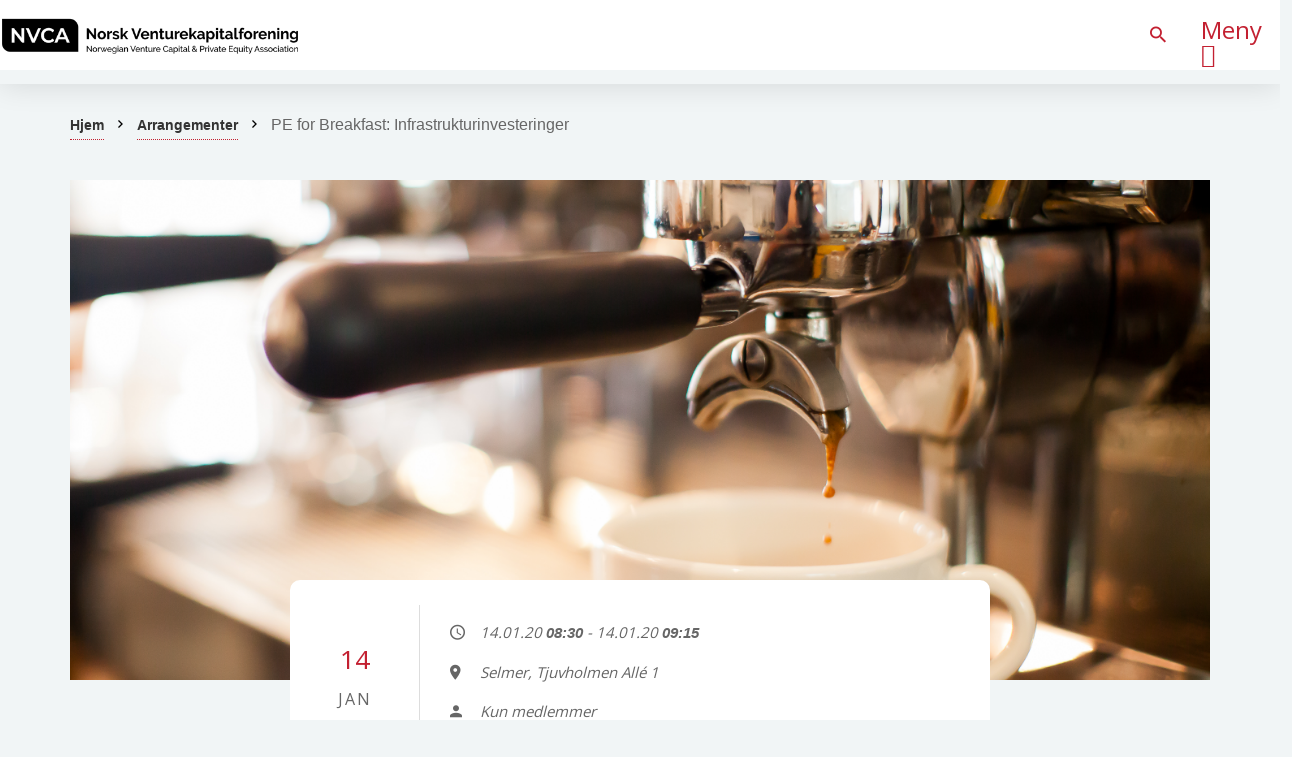

--- FILE ---
content_type: text/html; charset=UTF-8
request_url: https://nvca.no/arrangementer/pe-for-breakfast-infrastrukturinvesteringer/
body_size: 10098
content:
<!DOCTYPE html>
<html lang="nb-NO" class="no-js">
<head>
	<meta charset="UTF-8">
	<script id="mcjs">!function(c,h,i,m,p){m=c.createElement(h),p=c.getElementsByTagName(h)[0],m.async=1,m.src=i,p.parentNode.insertBefore(m,p)}(document,"script","https://chimpstatic.com/mcjs-connected/js/users/89d5909506a692b85e31d7fa8/4fc482b489326ddc5a95f5936.js");</script>
	<meta name="viewport" content="width=device-width, initial-scale=1">
	<meta name="facebook-domain-verification" content="zl8qvh57amj3mk7tkf8mgyw23wjl7u" />
	<link rel="profile" href="http://gmpg.org/xfn/11">
		<meta name='robots' content='index, follow, max-image-preview:large, max-snippet:-1, max-video-preview:-1' />

	<!-- This site is optimized with the Yoast SEO plugin v26.6 - https://yoast.com/wordpress/plugins/seo/ -->
	<title>PE for Breakfast: Infrastrukturinvesteringer - Norsk Venturekapitalforening</title>
	<link rel="canonical" href="http://www.nvca.no/arrangementer/pe-for-breakfast-infrastrukturinvesteringer/" />
	<meta property="og:locale" content="nb_NO" />
	<meta property="og:type" content="article" />
	<meta property="og:title" content="PE for Breakfast: Infrastrukturinvesteringer - Norsk Venturekapitalforening" />
	<meta property="og:description" content="Godt nytt år og velkommen til årets første PE for Breakfast-seminar, som skal handle om infrastrukturinvesteringer." />
	<meta property="og:url" content="http://www.nvca.no/arrangementer/pe-for-breakfast-infrastrukturinvesteringer/" />
	<meta property="og:site_name" content="Norsk Venturekapitalforening" />
	<meta property="article:modified_time" content="2020-01-07T18:29:17+00:00" />
	<meta property="og:image" content="http://www.nvca.no/wp-content/uploads/2019/06/kaffe-1-1024x683.jpg" />
	<meta property="og:image:width" content="1024" />
	<meta property="og:image:height" content="683" />
	<meta property="og:image:type" content="image/jpeg" />
	<meta name="twitter:card" content="summary_large_image" />
	<script type="application/ld+json" class="yoast-schema-graph">{"@context":"https://schema.org","@graph":[{"@type":"WebPage","@id":"http://www.nvca.no/arrangementer/pe-for-breakfast-infrastrukturinvesteringer/","url":"http://www.nvca.no/arrangementer/pe-for-breakfast-infrastrukturinvesteringer/","name":"PE for Breakfast: Infrastrukturinvesteringer - Norsk Venturekapitalforening","isPartOf":{"@id":"https://nvca.no/#website"},"primaryImageOfPage":{"@id":"http://www.nvca.no/arrangementer/pe-for-breakfast-infrastrukturinvesteringer/#primaryimage"},"image":{"@id":"http://www.nvca.no/arrangementer/pe-for-breakfast-infrastrukturinvesteringer/#primaryimage"},"thumbnailUrl":"https://nvca.no/wp-content/uploads/2019/06/kaffe-1.jpg","datePublished":"2020-01-07T18:27:41+00:00","dateModified":"2020-01-07T18:29:17+00:00","breadcrumb":{"@id":"http://www.nvca.no/arrangementer/pe-for-breakfast-infrastrukturinvesteringer/#breadcrumb"},"inLanguage":"nb-NO","potentialAction":[{"@type":"ReadAction","target":["http://www.nvca.no/arrangementer/pe-for-breakfast-infrastrukturinvesteringer/"]}]},{"@type":"ImageObject","inLanguage":"nb-NO","@id":"http://www.nvca.no/arrangementer/pe-for-breakfast-infrastrukturinvesteringer/#primaryimage","url":"https://nvca.no/wp-content/uploads/2019/06/kaffe-1.jpg","contentUrl":"https://nvca.no/wp-content/uploads/2019/06/kaffe-1.jpg","width":5616,"height":3744},{"@type":"BreadcrumbList","@id":"http://www.nvca.no/arrangementer/pe-for-breakfast-infrastrukturinvesteringer/#breadcrumb","itemListElement":[{"@type":"ListItem","position":1,"name":"Hjem","item":"https://nvca.no/"},{"@type":"ListItem","position":2,"name":"Arrangementer","item":"https://www.nvca.no/arrangementer/"},{"@type":"ListItem","position":3,"name":"PE for Breakfast: Infrastrukturinvesteringer"}]},{"@type":"WebSite","@id":"https://nvca.no/#website","url":"https://nvca.no/","name":"Norsk Venturekapitalforening","description":"Aktive eierfond i Norge","potentialAction":[{"@type":"SearchAction","target":{"@type":"EntryPoint","urlTemplate":"https://nvca.no/?s={search_term_string}"},"query-input":{"@type":"PropertyValueSpecification","valueRequired":true,"valueName":"search_term_string"}}],"inLanguage":"nb-NO"}]}</script>
	<!-- / Yoast SEO plugin. -->


<link rel="alternate" title="oEmbed (JSON)" type="application/json+oembed" href="https://nvca.no/wp-json/oembed/1.0/embed?url=https%3A%2F%2Fnvca.no%2Farrangementer%2Fpe-for-breakfast-infrastrukturinvesteringer%2F" />
<link rel="alternate" title="oEmbed (XML)" type="text/xml+oembed" href="https://nvca.no/wp-json/oembed/1.0/embed?url=https%3A%2F%2Fnvca.no%2Farrangementer%2Fpe-for-breakfast-infrastrukturinvesteringer%2F&#038;format=xml" />
<style id='wp-img-auto-sizes-contain-inline-css' type='text/css'>
img:is([sizes=auto i],[sizes^="auto," i]){contain-intrinsic-size:3000px 1500px}
/*# sourceURL=wp-img-auto-sizes-contain-inline-css */
</style>
<style id='wp-emoji-styles-inline-css' type='text/css'>

	img.wp-smiley, img.emoji {
		display: inline !important;
		border: none !important;
		box-shadow: none !important;
		height: 1em !important;
		width: 1em !important;
		margin: 0 0.07em !important;
		vertical-align: -0.1em !important;
		background: none !important;
		padding: 0 !important;
	}
/*# sourceURL=wp-emoji-styles-inline-css */
</style>
<style id='wp-block-library-inline-css' type='text/css'>
:root{--wp-block-synced-color:#7a00df;--wp-block-synced-color--rgb:122,0,223;--wp-bound-block-color:var(--wp-block-synced-color);--wp-editor-canvas-background:#ddd;--wp-admin-theme-color:#007cba;--wp-admin-theme-color--rgb:0,124,186;--wp-admin-theme-color-darker-10:#006ba1;--wp-admin-theme-color-darker-10--rgb:0,107,160.5;--wp-admin-theme-color-darker-20:#005a87;--wp-admin-theme-color-darker-20--rgb:0,90,135;--wp-admin-border-width-focus:2px}@media (min-resolution:192dpi){:root{--wp-admin-border-width-focus:1.5px}}.wp-element-button{cursor:pointer}:root .has-very-light-gray-background-color{background-color:#eee}:root .has-very-dark-gray-background-color{background-color:#313131}:root .has-very-light-gray-color{color:#eee}:root .has-very-dark-gray-color{color:#313131}:root .has-vivid-green-cyan-to-vivid-cyan-blue-gradient-background{background:linear-gradient(135deg,#00d084,#0693e3)}:root .has-purple-crush-gradient-background{background:linear-gradient(135deg,#34e2e4,#4721fb 50%,#ab1dfe)}:root .has-hazy-dawn-gradient-background{background:linear-gradient(135deg,#faaca8,#dad0ec)}:root .has-subdued-olive-gradient-background{background:linear-gradient(135deg,#fafae1,#67a671)}:root .has-atomic-cream-gradient-background{background:linear-gradient(135deg,#fdd79a,#004a59)}:root .has-nightshade-gradient-background{background:linear-gradient(135deg,#330968,#31cdcf)}:root .has-midnight-gradient-background{background:linear-gradient(135deg,#020381,#2874fc)}:root{--wp--preset--font-size--normal:16px;--wp--preset--font-size--huge:42px}.has-regular-font-size{font-size:1em}.has-larger-font-size{font-size:2.625em}.has-normal-font-size{font-size:var(--wp--preset--font-size--normal)}.has-huge-font-size{font-size:var(--wp--preset--font-size--huge)}.has-text-align-center{text-align:center}.has-text-align-left{text-align:left}.has-text-align-right{text-align:right}.has-fit-text{white-space:nowrap!important}#end-resizable-editor-section{display:none}.aligncenter{clear:both}.items-justified-left{justify-content:flex-start}.items-justified-center{justify-content:center}.items-justified-right{justify-content:flex-end}.items-justified-space-between{justify-content:space-between}.screen-reader-text{border:0;clip-path:inset(50%);height:1px;margin:-1px;overflow:hidden;padding:0;position:absolute;width:1px;word-wrap:normal!important}.screen-reader-text:focus{background-color:#ddd;clip-path:none;color:#444;display:block;font-size:1em;height:auto;left:5px;line-height:normal;padding:15px 23px 14px;text-decoration:none;top:5px;width:auto;z-index:100000}html :where(.has-border-color){border-style:solid}html :where([style*=border-top-color]){border-top-style:solid}html :where([style*=border-right-color]){border-right-style:solid}html :where([style*=border-bottom-color]){border-bottom-style:solid}html :where([style*=border-left-color]){border-left-style:solid}html :where([style*=border-width]){border-style:solid}html :where([style*=border-top-width]){border-top-style:solid}html :where([style*=border-right-width]){border-right-style:solid}html :where([style*=border-bottom-width]){border-bottom-style:solid}html :where([style*=border-left-width]){border-left-style:solid}html :where(img[class*=wp-image-]){height:auto;max-width:100%}:where(figure){margin:0 0 1em}html :where(.is-position-sticky){--wp-admin--admin-bar--position-offset:var(--wp-admin--admin-bar--height,0px)}@media screen and (max-width:600px){html :where(.is-position-sticky){--wp-admin--admin-bar--position-offset:0px}}
/*wp_block_styles_on_demand_placeholder:6972cb18a0ad3*/
/*# sourceURL=wp-block-library-inline-css */
</style>
<style id='classic-theme-styles-inline-css' type='text/css'>
/*! This file is auto-generated */
.wp-block-button__link{color:#fff;background-color:#32373c;border-radius:9999px;box-shadow:none;text-decoration:none;padding:calc(.667em + 2px) calc(1.333em + 2px);font-size:1.125em}.wp-block-file__button{background:#32373c;color:#fff;text-decoration:none}
/*# sourceURL=/wp-includes/css/classic-themes.min.css */
</style>
<link rel='stylesheet' id='responsive-lightbox-prettyphoto-css' href='https://nvca.no/wp-content/plugins/responsive-lightbox/assets/prettyphoto/prettyPhoto.min.css?ver=3.1.6' type='text/css' media='all' />
<link rel='stylesheet' id='nvca-style-css' href='https://nvca.no/wp-content/themes/nvca/style.css?ver=6.9' type='text/css' media='all' />
<link rel='stylesheet' id='tablepress-default-css' href='https://nvca.no/wp-content/plugins/tablepress/css/build/default.css?ver=3.2.6' type='text/css' media='all' />
<script type="text/javascript" src="https://nvca.no/wp-includes/js/jquery/jquery.min.js?ver=3.7.1" id="jquery-core-js"></script>
<script type="text/javascript" src="https://nvca.no/wp-includes/js/jquery/jquery-migrate.min.js?ver=3.4.1" id="jquery-migrate-js"></script>
<script type="text/javascript" src="https://nvca.no/wp-content/plugins/responsive-lightbox/assets/prettyphoto/jquery.prettyPhoto.min.js?ver=3.1.6" id="responsive-lightbox-prettyphoto-js"></script>
<script type="text/javascript" src="https://nvca.no/wp-includes/js/underscore.min.js?ver=1.13.7" id="underscore-js"></script>
<script type="text/javascript" src="https://nvca.no/wp-content/plugins/responsive-lightbox/assets/infinitescroll/infinite-scroll.pkgd.min.js?ver=4.0.1" id="responsive-lightbox-infinite-scroll-js"></script>
<script type="text/javascript" id="responsive-lightbox-js-before">
/* <![CDATA[ */
var rlArgs = {"script":"prettyphoto","selector":"lightbox","customEvents":"","activeGalleries":true,"animationSpeed":"normal","slideshow":false,"slideshowDelay":5000,"slideshowAutoplay":false,"opacity":"0.75","showTitle":true,"allowResize":true,"allowExpand":true,"width":1080,"height":720,"separator":"\/","theme":"pp_default","horizontalPadding":20,"hideFlash":false,"wmode":"opaque","videoAutoplay":false,"modal":false,"deeplinking":false,"overlayGallery":true,"keyboardShortcuts":true,"social":false,"woocommerce_gallery":false,"ajaxurl":"https:\/\/nvca.no\/wp-admin\/admin-ajax.php","nonce":"88a87882d1","preview":false,"postId":1454,"scriptExtension":false};

//# sourceURL=responsive-lightbox-js-before
/* ]]> */
</script>
<script type="text/javascript" src="https://nvca.no/wp-content/plugins/responsive-lightbox/js/front.js?ver=2.5.5" id="responsive-lightbox-js"></script>
<script type="text/javascript" src="https://nvca.no/wp-content/themes/nvca/js/parallaxjs/parallax.min.js?ver=6.9" id="parallaxjs-js"></script>
<script type="text/javascript" src="https://nvca.no/wp-content/themes/nvca/js/unslider.min.js?ver=6.9" id="unslider-js"></script>
<link rel="https://api.w.org/" href="https://nvca.no/wp-json/" /><link rel="EditURI" type="application/rsd+xml" title="RSD" href="https://nvca.no/xmlrpc.php?rsd" />
<meta name="generator" content="WordPress 6.9" />
<link rel='shortlink' href='https://nvca.no/?p=1454' />
<link rel="icon" href="https://nvca.no/wp-content/uploads/2025/04/cropped-NVCA_FB_ikon_3-32x32.png" sizes="32x32" />
<link rel="icon" href="https://nvca.no/wp-content/uploads/2025/04/cropped-NVCA_FB_ikon_3-192x192.png" sizes="192x192" />
<link rel="apple-touch-icon" href="https://nvca.no/wp-content/uploads/2025/04/cropped-NVCA_FB_ikon_3-180x180.png" />
<meta name="msapplication-TileImage" content="https://nvca.no/wp-content/uploads/2025/04/cropped-NVCA_FB_ikon_3-270x270.png" />
		<style type="text/css" id="wp-custom-css">
			.gform_wrapper .gfield input[type="email"] {
  font-size: 14px;
  line-height: 1.42857143;
  color: #333;
  vertical-align: middle;
  display: block;
  width: 100%;
  height: 38px;
  padding: 8px 12px;
  padding-left: 12px;
  min-height: 44px;
  margin-bottom: 20px;
  padding-left: 20px;
  border: 1px solid #ccc;
  border-radius: 5px;
  background-color: #fff;
}
.sc-split-section-1-left .split-left-inner .left-hero-text {
  text-transform: none;
}
@media (max-width: 991px) {
    .sc-split-section-1-left {
        height: 500px;
    }
}
@media (max-width: 575px) {
    .sc-split-section-1-left {
        height: 600px;}
}		</style>
		
	<!-- Google Tag Manager -->
	<script>(function(w,d,s,l,i){w[l]=w[l]||[];w[l].push({'gtm.start':
	new Date().getTime(),event:'gtm.js'});var f=d.getElementsByTagName(s)[0],
	j=d.createElement(s),dl=l!='dataLayer'?'&l='+l:'';j.async=true;j.src=
	'https://www.googletagmanager.com/gtm.js?id='+i+dl;f.parentNode.insertBefore(j,f);
	})(window,document,'script','dataLayer','GTM-TFW8XR8');</script>
	<!-- End Google Tag Manager -->
</head>

<body class="wp-singular event-template-default single single-event postid-1454 wp-theme-nvca">
	<!-- Google Tag Manager (noscript) -->
	<noscript><iframe src="https://www.googletagmanager.com/ns.html?id=GTM-TFW8XR8"
	height="0" width="0" style="display:none;visibility:hidden"></iframe></noscript>
	<!-- End Google Tag Manager (noscript) -->
	<header class="header main-header">
		<div class="site-header">
			<div class="top-floor clearfix">
				<div class="top-floor-wrapper"><nav class="sc-menu desktop" style="transform: translate3d(0px, 0px, 0px) scale3d(1, 1, 1) rotateX(0deg) rotateY(0deg) rotateZ(0deg) skew(0deg, 0deg); transform-style: preserve-3d;">
  <div class="sc-navbar w-nav">
      <div class="sc-container w-clearfix">
      <a href="https://nvca.no" class="sc-logo-wrapper w-nav-brand" tabindex="0" role="listitem" aria-labelledby="shopping cart items"></a>
          <a onclick="App.toggleSearchBar()" class="sc-search-button w-nav-link"></a><nav id="main-navigation" class="sc-nav-menu w-nav-menu desktop"><li itemscope="itemscope" itemtype="https://www.schema.org/SiteNavigationElement" id="menu-item-17" class="menu-item menu-item-type-post_type menu-item-object-page menu-item-has-children sc-nav-link w-nav-link menu-item-17 level-1 level-1 dropdown"><a title="Om NVCA" href="https://nvca.no/om-nvca/" data-toggle="dropdown" class="dropdown-toggle" aria-haspopup="true"><span class="sc-mobile-nav-icon-active"></span>Om NVCA <span class="caret"></span></a>
<ul role="menu" class="dropdown-menu level-1" >
	<li itemscope="itemscope" itemtype="https://www.schema.org/SiteNavigationElement" id="menu-item-485" class="menu-item menu-item-type-post_type menu-item-object-page sc-nav-link w-nav-link menu-item-485 level-2 level-2"><a title="Styrer og utvalg" href="https://nvca.no/om-nvca/styrer-og-utvalg/"><span class="sc-mobile-nav-icon-active"></span>Styrer og utvalg</a></li>
</ul>
</li>
<li itemscope="itemscope" itemtype="https://www.schema.org/SiteNavigationElement" id="menu-item-18" class="menu-item menu-item-type-post_type menu-item-object-page menu-item-has-children sc-nav-link w-nav-link menu-item-18 level-1 level-1 dropdown"><a title="Prosjekter" href="https://nvca.no/prosjekter/" data-toggle="dropdown" class="dropdown-toggle" aria-haspopup="true"><span class="sc-mobile-nav-icon-active"></span>Prosjekter <span class="caret"></span></a>
<ul role="menu" class="dropdown-menu level-1" >
	<li itemscope="itemscope" itemtype="https://www.schema.org/SiteNavigationElement" id="menu-item-1050" class="menu-item menu-item-type-post_type menu-item-object-page sc-nav-link w-nav-link menu-item-1050 level-2 level-2"><a title="Opsjonsskatt" href="https://nvca.no/prosjekter/opsjonsskatt/"><span class="sc-mobile-nav-icon-active"></span>Opsjonsskatt</a></li>
	<li itemscope="itemscope" itemtype="https://www.schema.org/SiteNavigationElement" id="menu-item-1049" class="menu-item menu-item-type-post_type menu-item-object-page sc-nav-link w-nav-link menu-item-1049 level-2 level-2"><a title="Kapitaltilgang" href="https://nvca.no/prosjekter/kapitaltilgang/"><span class="sc-mobile-nav-icon-active"></span>Kapitaltilgang</a></li>
	<li itemscope="itemscope" itemtype="https://www.schema.org/SiteNavigationElement" id="menu-item-1207" class="menu-item menu-item-type-post_type menu-item-object-page sc-nav-link w-nav-link menu-item-1207 level-2 level-2"><a title="Bærekraft" href="https://nvca.no/prosjekter/baerekraft/"><span class="sc-mobile-nav-icon-active"></span>Bærekraft</a></li>
</ul>
</li>
<li itemscope="itemscope" itemtype="https://www.schema.org/SiteNavigationElement" id="menu-item-20" class="menu-item menu-item-type-post_type menu-item-object-page menu-item-has-children sc-nav-link w-nav-link menu-item-20 level-1 level-1 dropdown"><a title="Analyser" href="https://nvca.no/rapporter/" data-toggle="dropdown" class="dropdown-toggle" aria-haspopup="true"><span class="sc-mobile-nav-icon-active"></span>Analyser <span class="caret"></span></a>
<ul role="menu" class="dropdown-menu level-1" >
	<li itemscope="itemscope" itemtype="https://www.schema.org/SiteNavigationElement" id="menu-item-1051" class="menu-item menu-item-type-post_type menu-item-object-page sc-nav-link w-nav-link menu-item-1051 level-2 level-2"><a title="Verdiskapingsanalyser" href="https://nvca.no/rapporter/verdiskaping/"><span class="sc-mobile-nav-icon-active"></span>Verdiskapingsanalyser</a></li>
	<li itemscope="itemscope" itemtype="https://www.schema.org/SiteNavigationElement" id="menu-item-1243" class="menu-item menu-item-type-post_type menu-item-object-page sc-nav-link w-nav-link menu-item-1243 level-2 level-2"><a title="Aktivitetsanalyser" href="https://nvca.no/aktivitetsanalyser/"><span class="sc-mobile-nav-icon-active"></span>Aktivitetsanalyser</a></li>
</ul>
</li>
<li itemscope="itemscope" itemtype="https://www.schema.org/SiteNavigationElement" id="menu-item-765" class="menu-item menu-item-type-post_type_archive menu-item-object-event sc-nav-link w-nav-link menu-item-765 level-1 level-1"><a title="Arrangementer" href="https://nvca.no/arrangementer/"><span class="sc-mobile-nav-icon-active"></span>Arrangementer</a></li>
<li itemscope="itemscope" itemtype="https://www.schema.org/SiteNavigationElement" id="menu-item-21" class="menu-item menu-item-type-post_type menu-item-object-page sc-nav-link w-nav-link menu-item-21 level-1 level-1"><a title="Medlemmer" href="https://nvca.no/medlemmer/"><span class="sc-mobile-nav-icon-active"></span>Medlemmer</a></li>
<li itemscope="itemscope" itemtype="https://www.schema.org/SiteNavigationElement" id="menu-item-854" class="menu-item menu-item-type-post_type menu-item-object-page sc-nav-link w-nav-link menu-item-854 level-1 level-1"><a title="Kontakt" href="https://nvca.no/kontakt/"><span class="sc-mobile-nav-icon-active"></span>Kontakt</a></li>
</nav>      </div>
  </div>
</nav>

<script>
// This feature was in the templates but removed by request from the
// jQuery().ready( () => {
//   hideMenuOnScroll();
// });

// function hideMenuOnScroll() {
//   var prevScrollpos = window.pageYOffset;
//   window.onscroll = function() {
//     var currentScrollPos = window.pageYOffset;
//     if (prevScrollpos > currentScrollPos) {
//       document.getElementsByClassName("sc-menu")[0].style.top = "0";
//     } else {
//       document.getElementsByClassName("sc-menu")[0].style.top = "-70px";
//     }
//     prevScrollpos = currentScrollPos;
//   }
// }
</script><nav class="sc-menu mobile" style="transform: translate3d(0px, 0px, 0px) scale3d(1, 1, 1) rotateX(0deg) rotateY(0deg) rotateZ(0deg) skew(0deg, 0deg); transform-style: preserve-3d;">
  <div data-collapse="medium" data-animation="default" data-duration="400" class="sc-navbar w-nav">
    <div class="sc-container w-clearfix">
      <a class="menu-button w-nav-button" onclick="App.toggleNavMenu()">
        <div class="sc-menu-text">Meny</div>
        <div class="sc-menu-icon"></div>
      </a>
      <a href="https://nvca.no" class="sc-logo-wrapper w-nav-brand" tabindex="0" role="listitem" aria-labelledby="shopping cart items"></a>
      <a onclick="App.toggleSearchBar()" class="sc-search-button w-nav-link"></a>
    </div>
    <div class="w-nav-overlay"><nav id="main-navigation" class="sc-nav-menu w-nav-menu mobile"><li itemscope="itemscope" itemtype="https://www.schema.org/SiteNavigationElement" class="menu-item menu-item-type-post_type menu-item-object-page menu-item-has-children sc-nav-link w-nav-link menu-item-17 level-1 level-1 dropdown"><a title="Om NVCA" href="https://nvca.no/om-nvca/" data-toggle="dropdown" class="dropdown-toggle" aria-haspopup="true"><span class="sc-mobile-nav-icon-active"></span>Om NVCA <span class="caret"></span></a>
<ul role="menu" class="dropdown-menu level-1" >
	<li itemscope="itemscope" itemtype="https://www.schema.org/SiteNavigationElement" class="menu-item menu-item-type-post_type menu-item-object-page sc-nav-link w-nav-link menu-item-485 level-2 level-2"><a title="Styrer og utvalg" href="https://nvca.no/om-nvca/styrer-og-utvalg/"><span class="sc-mobile-nav-icon-active"></span>Styrer og utvalg</a></li>
</ul>
</li>
<li itemscope="itemscope" itemtype="https://www.schema.org/SiteNavigationElement" class="menu-item menu-item-type-post_type menu-item-object-page menu-item-has-children sc-nav-link w-nav-link menu-item-18 level-1 level-1 dropdown"><a title="Prosjekter" href="https://nvca.no/prosjekter/" data-toggle="dropdown" class="dropdown-toggle" aria-haspopup="true"><span class="sc-mobile-nav-icon-active"></span>Prosjekter <span class="caret"></span></a>
<ul role="menu" class="dropdown-menu level-1" >
	<li itemscope="itemscope" itemtype="https://www.schema.org/SiteNavigationElement" class="menu-item menu-item-type-post_type menu-item-object-page sc-nav-link w-nav-link menu-item-1050 level-2 level-2"><a title="Opsjonsskatt" href="https://nvca.no/prosjekter/opsjonsskatt/"><span class="sc-mobile-nav-icon-active"></span>Opsjonsskatt</a></li>
	<li itemscope="itemscope" itemtype="https://www.schema.org/SiteNavigationElement" class="menu-item menu-item-type-post_type menu-item-object-page sc-nav-link w-nav-link menu-item-1049 level-2 level-2"><a title="Kapitaltilgang" href="https://nvca.no/prosjekter/kapitaltilgang/"><span class="sc-mobile-nav-icon-active"></span>Kapitaltilgang</a></li>
	<li itemscope="itemscope" itemtype="https://www.schema.org/SiteNavigationElement" class="menu-item menu-item-type-post_type menu-item-object-page sc-nav-link w-nav-link menu-item-1207 level-2 level-2"><a title="Bærekraft" href="https://nvca.no/prosjekter/baerekraft/"><span class="sc-mobile-nav-icon-active"></span>Bærekraft</a></li>
</ul>
</li>
<li itemscope="itemscope" itemtype="https://www.schema.org/SiteNavigationElement" class="menu-item menu-item-type-post_type menu-item-object-page menu-item-has-children sc-nav-link w-nav-link menu-item-20 level-1 level-1 dropdown"><a title="Analyser" href="https://nvca.no/rapporter/" data-toggle="dropdown" class="dropdown-toggle" aria-haspopup="true"><span class="sc-mobile-nav-icon-active"></span>Analyser <span class="caret"></span></a>
<ul role="menu" class="dropdown-menu level-1" >
	<li itemscope="itemscope" itemtype="https://www.schema.org/SiteNavigationElement" class="menu-item menu-item-type-post_type menu-item-object-page sc-nav-link w-nav-link menu-item-1051 level-2 level-2"><a title="Verdiskapingsanalyser" href="https://nvca.no/rapporter/verdiskaping/"><span class="sc-mobile-nav-icon-active"></span>Verdiskapingsanalyser</a></li>
	<li itemscope="itemscope" itemtype="https://www.schema.org/SiteNavigationElement" class="menu-item menu-item-type-post_type menu-item-object-page sc-nav-link w-nav-link menu-item-1243 level-2 level-2"><a title="Aktivitetsanalyser" href="https://nvca.no/aktivitetsanalyser/"><span class="sc-mobile-nav-icon-active"></span>Aktivitetsanalyser</a></li>
</ul>
</li>
<li itemscope="itemscope" itemtype="https://www.schema.org/SiteNavigationElement" class="menu-item menu-item-type-post_type_archive menu-item-object-event sc-nav-link w-nav-link menu-item-765 level-1 level-1"><a title="Arrangementer" href="https://nvca.no/arrangementer/"><span class="sc-mobile-nav-icon-active"></span>Arrangementer</a></li>
<li itemscope="itemscope" itemtype="https://www.schema.org/SiteNavigationElement" class="menu-item menu-item-type-post_type menu-item-object-page sc-nav-link w-nav-link menu-item-21 level-1 level-1"><a title="Medlemmer" href="https://nvca.no/medlemmer/"><span class="sc-mobile-nav-icon-active"></span>Medlemmer</a></li>
<li itemscope="itemscope" itemtype="https://www.schema.org/SiteNavigationElement" class="menu-item menu-item-type-post_type menu-item-object-page sc-nav-link w-nav-link menu-item-854 level-1 level-1"><a title="Kontakt" href="https://nvca.no/kontakt/"><span class="sc-mobile-nav-icon-active"></span>Kontakt</a></li>
</nav>    </div>
  </div>
</nav>

<script>
// jQuery().ready( () => {
//   hideMenuOnScroll();
// });

// function hideMenuOnScroll() {
//   var prevScrollpos = window.pageYOffset;
//   window.onscroll = function() {
//     var currentScrollPos = window.pageYOffset;
//     if (prevScrollpos > currentScrollPos) {
//       document.getElementsByClassName("sc-menu")[0].style.top = "0";
//     } else {
//       document.getElementsByClassName("sc-menu")[0].style.top = "-70px";
//     }
//     prevScrollpos = currentScrollPos;
//   }
// }
</script>  <div class="sc-hidden-search">
      <div class="sc-hidden-search-inner w-form">
          <form id="search-form" name="search-form" method="get" action="https://nvca.no" role="search" class="sc-hidden-search-container">
            <input type="search" maxlength="256" name="s" id="search-query" class="sc-search-field w-input">
            <input type="submit" class="sc-hidden-search-button" value="">
          </form>
      </div>
  </div>				</div>
	</header>
	
<div id="primary" class="content-area">
	<main id="main" class="site-main" role="main">
		<div class="content"><div class="sc-breadcrumb-wrapper"><div id="breadcrumbs" class="sc-container breadcrumb-container"><span><span><a href="https://nvca.no/">Hjem</a></span> <div class="breadcrumb-divider"></div> <span><a href="https://www.nvca.no/arrangementer/">Arrangementer</a></span> <div class="breadcrumb-divider"></div> <span class="breadcrumb_last" aria-current="page">PE for Breakfast: Infrastrukturinvesteringer</span></span></div></div>
<div class="sc-container">
  <div class="sc-artikkel-image-wrapper">
    <div class="sc-artikkel-image-thumb" alt="PE for Breakfast: Infrastrukturinvesteringer" style="background-image:url(https://nvca.no/wp-content/uploads/2019/06/kaffe-1.jpg)"></div>
  </div>
</div>
<div class="sc-container _700-container">
  <div class="sc-centered-intro">
      <div class="sc-aktivitet-meta-inner-2">
        <div class="sc-meta-top">
          <div class="sc-meta-day-2">14</div>
          <div class="sc-meta-month-2">Jan</div>
        </div>
        <div class="sc-meta-bottom">
          <div class="sc-post-meta-2 large w-clearfix"><span class="sc-post-meta-icon"></span>
            14.01.20 <strong>08:30</strong> - 14.01.20 <strong>09:15</strong>
          </div>
          <div class="sc-post-meta-2 large w-clearfix"><span class="sc-post-meta-icon"></span>Selmer, Tjuvholmen Allé 1</div>
          <div class="sc-post-meta-2 large w-clearfix"><span class="sc-post-meta-icon"></span>Kun medlemmer</div>
        </div>
      </div>
      <h1>PE for Breakfast: Infrastrukturinvesteringer</h1>
      <p class="sc-artikkel-intro">Godt nytt år og velkommen til årets første PE for Breakfast-seminar, som skal handle om infrastrukturinvesteringer.</p>
      <div class="sc-divider"></div>
    </div>
</div>
<div class="sc-container _700-container">
  <p>De siste årene har vi sett fremveksten av en ny investeringsklasse med store investeringer fra infrastrukturfond.</p>
<ul>
<li>Vi spør hva er et infrastrukturfond og hva investerer de i?</li>
<li>Og hva skiller infrastrukturinvesteringer fra tradisjonell private equity (PE)?</li>
</ul>
<p>Erik Botnevik fra Infranode gir en introduksjon om temaet.</p>
<p>Vel møtt! Og husk påmelding <a href="https://www.anpdm.com/public/event/RegistrationForm/42475E4B704644504B7740" target="_blank" rel="noopener noreferrer">her</a>.</p>
  <div class="bottom-options">
  <a href="javascript:window.print()" class="icon"></a>
  <a href="mailto:?subject=NVCA sine nettsider&amp;body=Sjekk ut NVCA sine nettsider her: <a href=''>https://nvca.no/arrangementer/pe-for-breakfast-infrastrukturinvesteringer/</a>." class="icon"></a>
  <div class="share-icons">
    <div class="share-heading">Del på:</div>
    <a href="https://www.facebook.com/sharer/sharer.php?u=https%3A%2F%2Fnvca.no%2Farrangementer%2Fpe-for-breakfast-infrastrukturinvesteringer%2F" target="_blank" rel="noopener" class="icon"></a>
    <a href="https://plus.google.com/share?url=https%3A%2F%2Fnvca.no%2Farrangementer%2Fpe-for-breakfast-infrastrukturinvesteringer%2F" target="_blank" rel="noopener" class="icon"></a>
    <a href="https://twitter.com/share?url=https%3A%2F%2Fnvca.no%2Farrangementer%2Fpe-for-breakfast-infrastrukturinvesteringer%2F" target="_blank" rel="noopener" class="icon"></a>
    <a href="http://www.linkedin.com/shareArticle?url=https%3A%2F%2Fnvca.no%2Farrangementer%2Fpe-for-breakfast-infrastrukturinvesteringer%2F" target="_blank" rel="noopener" class="icon"></a>
  </div>
</div></div>		</div>
	</main>
</div>
		</div><!-- .site-content -->
		<footer class="site-footer" role="contentinfo">
			<div class="footer-menus columns is-multiline is-centered">
				<div id="contact" class="column is-4">
					<div>
						<div class="content-heading">
							<h3>Kontakt oss</h3>
						</div>
						<div class="columns is-mobile">
							<div class="icon column is-1-tablet is-2-mobile"><span class="sc-footer-li-icon"></span></div>
							<div class="text column is-11-tablet is-10-mobile">Hansteens gate 2, 0253 Oslo</div>
						</div>
						<div class="columns is-mobile">
							<div class="icon column is-1-tablet is-2-mobile"><span class="sc-footer-li-icon"></span></div>
							<div class="text column is-11-tablet is-10-mobile">+47 932 51 124 </div>
						</div>
						<div class="columns is-mobile">
							<div class="icon column is-1-tablet is-2-mobile"><span class="sc-footer-li-icon"></span></div>
							<div class="text column is-11-tablet is-10-mobile">Finansnæringens Hus, Hansteens gate 2, 0253 Oslo</div>
						</div>
						<div class="columns is-mobile">
							<div class="icon column is-1-tablet is-2-mobile">@</div>
							<div class="text column is-11-tablet is-10-mobile"><a href="mailto:office@nvca.no">office@nvca.no</a></div>
						</div>
						<div class="columns is-mobile">
							<div class="text column is-11-tablet is-10-mobile">
															<a href="https://www.linkedin.com/company/norwegian-venture-capital-&#038;-private-equity-association-nvca-/?viewAsMember=true" target="_blank" rel="noopener">
									<img src="https://nvca.no/wp-content/uploads/2025/08/InBug-White.png" 
										 alt="" 
										 width="40" height="37" 
										 style="width:40px;height:37px;" />
								</a>
														</div>
						</div>						
					</div>
				</div>

				<div id="shortcuts" class="column is-4">
					<div>
						<div class="content-heading">
							<h3>Hurtigmeny</h3>
						</div><nav id="footer-links" class="footer-links"><a href="https://nvca.no/om-nvca/" class="menu-item menu-item-type-post_type menu-item-object-page menu-item-has-children sc-nav-link w-nav-link menu-item-17 level-1">Om NVCA</a>

	<a href="https://nvca.no/om-nvca/styrer-og-utvalg/" class="menu-item menu-item-type-post_type menu-item-object-page sc-nav-link w-nav-link menu-item-485 level-2">Styrer og utvalg</a>


<a href="https://nvca.no/prosjekter/" class="menu-item menu-item-type-post_type menu-item-object-page menu-item-has-children sc-nav-link w-nav-link menu-item-18 level-1">Prosjekter</a>

	<a href="https://nvca.no/prosjekter/opsjonsskatt/" class="menu-item menu-item-type-post_type menu-item-object-page sc-nav-link w-nav-link menu-item-1050 level-2">Opsjonsskatt</a>
	<a href="https://nvca.no/prosjekter/kapitaltilgang/" class="menu-item menu-item-type-post_type menu-item-object-page sc-nav-link w-nav-link menu-item-1049 level-2">Kapitaltilgang</a>
	<a href="https://nvca.no/prosjekter/baerekraft/" class="menu-item menu-item-type-post_type menu-item-object-page sc-nav-link w-nav-link menu-item-1207 level-2">Bærekraft</a>


<a href="https://nvca.no/rapporter/" class="menu-item menu-item-type-post_type menu-item-object-page menu-item-has-children sc-nav-link w-nav-link menu-item-20 level-1">Analyser</a>

	<a href="https://nvca.no/rapporter/verdiskaping/" class="menu-item menu-item-type-post_type menu-item-object-page sc-nav-link w-nav-link menu-item-1051 level-2">Verdiskapingsanalyser</a>
	<a href="https://nvca.no/aktivitetsanalyser/" class="menu-item menu-item-type-post_type menu-item-object-page sc-nav-link w-nav-link menu-item-1243 level-2">Aktivitetsanalyser</a>


<a href="https://nvca.no/arrangementer/" class="menu-item menu-item-type-post_type_archive menu-item-object-event sc-nav-link w-nav-link menu-item-765 level-1">Arrangementer</a>
<a href="https://nvca.no/medlemmer/" class="menu-item menu-item-type-post_type menu-item-object-page sc-nav-link w-nav-link menu-item-21 level-1">Medlemmer</a>
<a href="https://nvca.no/kontakt/" class="menu-item menu-item-type-post_type menu-item-object-page sc-nav-link w-nav-link menu-item-854 level-1">Kontakt</a>
</nav>					</div>
				</div>

				<div id="social" class="column is-4">
					<div>
						<div class="content-heading">
							<h3>Nyhetsbrev</h3>
						</div>
						<div class="w-form"><form class="mnm-embed-form" accept-charset="utf-8" action="https://nyhetsbrev.nvca.no/p/s/MjQ0MDg6NjA2OWNlNTYtZjFiZC00ZGRmLWE1NmQtMmUxMTYxMWYzNTA0" method="post"><input style="margin-bottom: 0;" name="firstname" required="" type="text" placeholder="Fornavn" /><br />
<input style="margin-bottom: 0;" name="lastname" type="text" placeholder="Etternavn" /><br />
<input name="email" required="" type="email" placeholder="E-postadresse" /></p>
<p><input name="custom_fields[EXTRA3]" required="" type="text" placeholder="Organisasjon" /></p>
<div class="ginput_container">
<p>Status:</p>
<div class="gfield_wrapper">
<div class="gfield_radio"><label><input name="custom_fields[EXTRA4]" required="" type="radio" value="Medlem" /> Medlem</label></div>
<div class="gfield_radio"><label><input name="custom_fields[EXTRA4]" required="" type="radio" value="Ikke medlem" /> Ikke medlem</label></div>
</div>
</div>
<div class="ginput_container">
<p>Min arbeidsgiver er:</p>
<div class="gfield_wrapper">
<div class="gfield_radio"><label><input name="custom_fields[EXTRA5]" required="" type="radio" value="Primærmedlem" /> Primærmedlem</label></div>
<div class="gfield_radio"><label><input name="custom_fields[EXTRA5]" required="" type="radio" value="Assosiert medlem" /> Assosiert medlem</label></div>
</div>
</div>
<div class="ginput_container"><label><input name="custom_fields[SAMTYKKEEPOST]" required="" type="checkbox" value="1" /> Ja, jeg ønsker å motta informasjon på e-post</label></div>
<p><input class="button" type="submit" value="Meld deg på" /></p>
<div style="position: relative !important; height: 0px !important; width: 0px !important; float: left !important;" data-lastpass-icon-root=""></div>
</form>
							<!-- <form id="email-form-2" name="email-form-2" data-name="Email Form 2">
								<input type="text" class="w-input" maxlength="256" name="name" data-name="Name" placeholder="Navn" id="name" value="Må settes opp!">
								<input type="email" class="w-input" maxlength="256" name="email-3" data-name="Email 3" placeholder="Epostadresse" id="email-3" required="" value="Må settes opp!">
								<div class="footer-checkfield w-checkbox"><input type="checkbox" id="checkbox" name="checkbox" data-name="Checkbox" class="w-checkbox-input"><label for="checkbox" class="checkbox-label w-form-label">Lorem <a href="#" class="footer-link">ipsum dolor</a> sit amet</label></div>
								<a href="#" class="newsletter-submit">Meld deg på</a>
							</form> -->
							<!-- <div class="w-form-done">
								<div>Thank you! Your submission has been received!</div>
							</div>
							<div class="w-form-fail">
								<div>Oops! Something went wrong while submitting the form.</div>
							</div> -->
						</div>
					</div>
				</div>
			</div>

			<div class="bottom-bar columns is-multiline">
				<div class="column is-half">
					<a href="https://nvca.no/personvern/">
						Personvern og informasjonskapsler					</a>
				</div>
				<div class="column is-half">
					<a href="https://coretrek.no/">
						Levert av: CoreTrek AS					</a>
				</div>
			</div>
		</footer><!-- .site-footer -->
	</div><!-- .site-inner -->
</div><!-- .site -->

<script type="speculationrules">
{"prefetch":[{"source":"document","where":{"and":[{"href_matches":"/*"},{"not":{"href_matches":["/wp-*.php","/wp-admin/*","/wp-content/uploads/*","/wp-content/*","/wp-content/plugins/*","/wp-content/themes/nvca/*","/*\\?(.+)"]}},{"not":{"selector_matches":"a[rel~=\"nofollow\"]"}},{"not":{"selector_matches":".no-prefetch, .no-prefetch a"}}]},"eagerness":"conservative"}]}
</script>
<script type="text/javascript" src="https://nvca.no/wp-content/themes/nvca/js/scripts.js?ver=20171019" id="nvca-scripts-js"></script>
<script id="wp-emoji-settings" type="application/json">
{"baseUrl":"https://s.w.org/images/core/emoji/17.0.2/72x72/","ext":".png","svgUrl":"https://s.w.org/images/core/emoji/17.0.2/svg/","svgExt":".svg","source":{"concatemoji":"https://nvca.no/wp-includes/js/wp-emoji-release.min.js?ver=6.9"}}
</script>
<script type="module">
/* <![CDATA[ */
/*! This file is auto-generated */
const a=JSON.parse(document.getElementById("wp-emoji-settings").textContent),o=(window._wpemojiSettings=a,"wpEmojiSettingsSupports"),s=["flag","emoji"];function i(e){try{var t={supportTests:e,timestamp:(new Date).valueOf()};sessionStorage.setItem(o,JSON.stringify(t))}catch(e){}}function c(e,t,n){e.clearRect(0,0,e.canvas.width,e.canvas.height),e.fillText(t,0,0);t=new Uint32Array(e.getImageData(0,0,e.canvas.width,e.canvas.height).data);e.clearRect(0,0,e.canvas.width,e.canvas.height),e.fillText(n,0,0);const a=new Uint32Array(e.getImageData(0,0,e.canvas.width,e.canvas.height).data);return t.every((e,t)=>e===a[t])}function p(e,t){e.clearRect(0,0,e.canvas.width,e.canvas.height),e.fillText(t,0,0);var n=e.getImageData(16,16,1,1);for(let e=0;e<n.data.length;e++)if(0!==n.data[e])return!1;return!0}function u(e,t,n,a){switch(t){case"flag":return n(e,"\ud83c\udff3\ufe0f\u200d\u26a7\ufe0f","\ud83c\udff3\ufe0f\u200b\u26a7\ufe0f")?!1:!n(e,"\ud83c\udde8\ud83c\uddf6","\ud83c\udde8\u200b\ud83c\uddf6")&&!n(e,"\ud83c\udff4\udb40\udc67\udb40\udc62\udb40\udc65\udb40\udc6e\udb40\udc67\udb40\udc7f","\ud83c\udff4\u200b\udb40\udc67\u200b\udb40\udc62\u200b\udb40\udc65\u200b\udb40\udc6e\u200b\udb40\udc67\u200b\udb40\udc7f");case"emoji":return!a(e,"\ud83e\u1fac8")}return!1}function f(e,t,n,a){let r;const o=(r="undefined"!=typeof WorkerGlobalScope&&self instanceof WorkerGlobalScope?new OffscreenCanvas(300,150):document.createElement("canvas")).getContext("2d",{willReadFrequently:!0}),s=(o.textBaseline="top",o.font="600 32px Arial",{});return e.forEach(e=>{s[e]=t(o,e,n,a)}),s}function r(e){var t=document.createElement("script");t.src=e,t.defer=!0,document.head.appendChild(t)}a.supports={everything:!0,everythingExceptFlag:!0},new Promise(t=>{let n=function(){try{var e=JSON.parse(sessionStorage.getItem(o));if("object"==typeof e&&"number"==typeof e.timestamp&&(new Date).valueOf()<e.timestamp+604800&&"object"==typeof e.supportTests)return e.supportTests}catch(e){}return null}();if(!n){if("undefined"!=typeof Worker&&"undefined"!=typeof OffscreenCanvas&&"undefined"!=typeof URL&&URL.createObjectURL&&"undefined"!=typeof Blob)try{var e="postMessage("+f.toString()+"("+[JSON.stringify(s),u.toString(),c.toString(),p.toString()].join(",")+"));",a=new Blob([e],{type:"text/javascript"});const r=new Worker(URL.createObjectURL(a),{name:"wpTestEmojiSupports"});return void(r.onmessage=e=>{i(n=e.data),r.terminate(),t(n)})}catch(e){}i(n=f(s,u,c,p))}t(n)}).then(e=>{for(const n in e)a.supports[n]=e[n],a.supports.everything=a.supports.everything&&a.supports[n],"flag"!==n&&(a.supports.everythingExceptFlag=a.supports.everythingExceptFlag&&a.supports[n]);var t;a.supports.everythingExceptFlag=a.supports.everythingExceptFlag&&!a.supports.flag,a.supports.everything||((t=a.source||{}).concatemoji?r(t.concatemoji):t.wpemoji&&t.twemoji&&(r(t.twemoji),r(t.wpemoji)))});
//# sourceURL=https://nvca.no/wp-includes/js/wp-emoji-loader.min.js
/* ]]> */
</script>
</body>
</html>


--- FILE ---
content_type: text/javascript
request_url: https://nvca.no/wp-content/themes/nvca/js/scripts.js?ver=20171019
body_size: 2610
content:
/**
 * For more information regarding ES2016 specifications check out:
 * @link http://es6-features.org/#Constants
 */
const App = {
  
  /**
   * Change class of element on click
   * @param _element
   * @param _target
   * @param _className
   * @param _type
   */
  changeClassOnClick: (_element, _target, _className, _type) => {
    const element = document.querySelector(_element);
    const target = document.querySelector(_target);
    const className = _className;
    if (element) {
      element.addEventListener('click', e => {
        e.preventDefault();
        if (target.classList) {
          switch (_type) {
            case 'add':
              target.classList.add(className);
              break;
            case 'remove':
              target.classList.remove(className);
              break;
            case 'toggle':
              target.classList.toggle(className);
              break;
            default:
              target.classList.toggle(className);
              break;
          }
        }
      });
    }
  },

  toggleDropdown: ( e ) => {
    App.closeAllDropdowns()
    let dropdown = e.parentNode.parentNode
    dropdown.classList.toggle( 'is-active' )
  },

  closeDropdownsOnOutsideClick: () => {
    document.addEventListener('click', e => {
      if ( !e.target.closest('.dropdown') ) {
        App.closeAllDropdowns()
      }
    });
  },

  closeAllDropdowns: () => {
    let dropdowns = document.querySelectorAll(".dropdown")
    dropdowns.forEach( d => {
      d.classList.remove( 'is-active' )
    })
  },

  toggleBoxTab: ( e ) => {
    App.deselectAllBoxTabs()
    let tab = e
    let panel = document.querySelector( '#panel-' + e.id.split("-")[ 1 ])
    console.log( panel )
    tab.classList.toggle( 'current' )
    panel.classList.toggle( 'active' )
  },

  deselectAllBoxTabs: () => {
    let tabs = document.querySelectorAll(".tab-link")
    let panels = document.querySelectorAll(".w-tab-pane")

    tabs.forEach( t => {
      t.classList.remove( 'current' )
    })
    panels.forEach( p => {
      p.classList.remove( 'active' )
    })
  },

  toggleEmailPopup: ( e ) => {
    let panel = document.querySelector( '.sc-email-lightbox' )
    console.log( panel )
    panel.classList.toggle( 'open' )
  },

  copyText: ( id ) => {
    let copyText = document.querySelector( id )
    navigator.clipboard.writeText( copyText.innerHTML ).then(function() {
      alert( 'Kopierte \'' + copyText.innerHTML + '\'!' )
    }, function() {
      /* clipboard write failed */
    })
  },

  submitForm: ( e ) => {
    e.closest( 'form' ).submit()
  },

  toggleSearchBar: () => {
    console.log( 'yoyoba' )
    const bar = document.querySelector( '.sc-hidden-search' );
    bar.classList.toggle( 'active' );

    if ( bar.classList.contains( 'active' )) {
      window.setTimeout(() => {
        document.querySelector( '.sc-search-field' ).focus();
      }, 200 );
    }
  },

  toggleSearchFilters: () => {
    App.changeClassOnClick('.search-filter-mobile', '.search-filter-groups', 'active', 'toggle', false);
  },


  toggleEventsFilters: () => {
    App.changeClassOnClick('.events-filter-mobile', '.tribe-events-filters-content', 'active', 'toggle', false);
  },

  openNavMenu: () => {
    //App.changeClassOnClick('.menu-button', '.sc-nav-menu', 'open', 'add', false);
  },

  closeNavMenu: () => {
    let className = 'open';
    let nav = document.querySelector('.sc-nav-menu');

    document.addEventListener('touchend', function (e) {
      let targetElement = e.target;
      do {
          if (targetElement == nav) {
              return;
          }
          targetElement = targetElement.parentNode;
      } while (targetElement);

      nav.classList.remove(className);
    });
    
    document.addEventListener('mouseup', function (e) {
      let targetElement = e.target;
      do {
          if (targetElement == nav) {
              return;
          }
          targetElement = targetElement.parentNode;
      } while (targetElement);

      nav.classList.remove(className);
    });
  },

  toggleNavMenu: () => {
    let nav = document.querySelector('#main-navigation.mobile');
    nav.classList.toggle( 'open' );
  },

  toggleDropdownMenu: () => {
    // document.querySelector('.dropdown-toggle').addEventListener( 'mouseup' , function (e) {
    //   console.log( 'touhed youu' )
    // });
    // jQuery( '.dropdown-toggle' ).click( el => {
    //   el.closest( 'dropdown-menu' ).toggleClass( 'open' );
    // });
  },

  // hideMobileMenu: function hideMobileMenu() {
  //   let className = 'active';
  //   let nav = document.querySelector('.navbar-collapse');
  //   document.addEventListener('touchend', function (e) {
  //     if (nav !== e.target && e.target.tagName !== 'A' && nav !== e.target && nav.classList.contains(className)) {
  //       nav.classList.toggle(className);
  //     }
  //   });
  //   document.addEventListener('mouseup', function (e) {
  //     if (nav !== e.target && e.target.tagName !== 'A' && nav !== e.target && nav.classList.contains(className)) {
  //       nav.classList.toggle(className);
  //     }
  //   });
  // },


  /**
   * Animate scroll to position (multi-browser compatible)
   * @param _position
   * @param _duration
   */
  scrollToPosition: (_position, _duration) => {
    if (_duration < 0) return;
    const duration = _duration;
    const position = _position;
    let scrollTop = document.body.scrollTop + document.documentElement.scrollTop;
    const difference = position - scrollTop;
    const perTick = (difference / duration) * 10;
    const timer = setInterval(() => {
      scrollTop += perTick;
      document.body.scrollTop = scrollTop;
      document.documentElement.scrollTop = scrollTop;
      if (scrollTop >= position) {
        clearInterval(timer);
      }
    }, 10);
  },


  scrolledToAnimation: () => {
    const checkPosition = () => {
      let elems = document.querySelectorAll('.scroll-animate');
      for (let i = 0; i < elems.length; i++) {
        let posFromTop = elems[i].getBoundingClientRect().top;
        if (posFromTop - window.innerHeight <= -100) {
          elems[i].className = elems[i].className.replace('scroll-animate', 'scroll-animation');
        }
      }
    }
    window.addEventListener('scroll', checkPosition);
    window.addEventListener('resize', checkPosition);
    setInterval(checkPosition, 250);
  },


  checkSearchFilters: () => {
    let filters = document.getElementsByClassName('search-filter-checkbox');
    let urlQueryStr = window.location.search.substring(1);
    for (let i = 0; i < filters.length; i++) {
      let filter = filters[i];
      let regex = new RegExp('[?&]'+filter.name+'=([^?&]+)');
      let match = urlQueryStr.match(regex);
      if (match && match[1].indexOf(filter.id) !== -1) filter.checked = true
    }
  },


  filterSearch: function() {
    let
      params = {},
      filters = document.getElementsByClassName('search-filter-checkbox');
    for (let i = 0; i < filters.length; i++) {
      let filter = filters[i];
      params[filter.name] = null;
    }
    for (let i = 0; i < filters.length; i++) {
      let filter = filters[i];
      if (filter.checked) {
        if (!params[filter.name]) {
          params[filter.name] = filter.id;
        } else {
          params[filter.name] += ','+filter.id;
        }
      }
    }
    this.redirectWithQuery(params);
  },
  

  sortResults: function(sorting) {
    this.redirectWithQuery({
      sort: sorting.options[sorting.selectedIndex].value
    });
  },


  redirectWithQuery: function(params) {
    let oldParams = window.location.search.substring(1).split('&');
    let newParams = [];
    if (oldParams != '') {
      for (let i = 0; i < oldParams.length; i++) {
        let oldParam = oldParams[i].split('=');
        newParams[i] = {name: oldParam[0], value: oldParam[1]};
      }
    }

    for (let prop in params) {
      let exists = false;
      for (let i = 0; i < newParams.length; i++) {
        if (newParams[i].name == prop) {
          exists = true;
        }
      }
      if (!exists) newParams.push({name: prop, value: params[prop]});

      for (let i = 0; i < newParams.length; i++) {
        if (newParams[i].name == prop) {
          if (params[prop] === null) newParams.splice(i, 1);
        }
      }
    }

    for (let i = 0; i < newParams.length; i++) {
      for (let prop in params) {
        if (newParams[i].name == prop) newParams[i].value = params[prop];
      }
    }

    let redirectQuery = '?' + Object.keys(newParams).map(function(index) {
      return newParams[index].name + '=' + newParams[index].value;
    }).join('&');

    //remove pagination
    let pathname = window.location.pathname.replace(/\/page\/\d+/, '');
    window.location = window.location.origin+pathname+redirectQuery;
  },

  showSearchPanel: ( tab ) => {
    let tabs = document.querySelectorAll(".sc-search-tabs-link")
    let panels = document.querySelectorAll(".sc-search-tabs-content-pane")
    
    tabs.forEach( t => {
      t.classList.remove( 'current' )
    })
    panels.forEach( p => {
      p.classList.remove( 'active' )
    })

    let currentTab = document.querySelector( '.sc-search-tabs-link#' + tab )
    let currentPanel = document.querySelector( '.sc-search-tabs-content-pane#' + tab )

    currentTab.classList.add( 'current' )
    currentPanel.classList.add( 'active' )
  },

  // hideMenuOnScroll: () => {
  //   var prevScrollpos = window.pageYOffset;
  //   window.onscroll = function() {
  //     var currentScrollPos = window.pageYOffset;
  //     if (prevScrollpos > currentScrollPos) {
  //       document.getElementsByClassName("sc-menu")[0].style.top = "32px";
  //     } else {
  //       document.getElementsByClassName("sc-menu")[0].style.top = "-70px";
  //     }
  //     prevScrollpos = currentScrollPos;
  //   }
  // },

  init: () => {
    App.closeDropdownsOnOutsideClick();
    App.closeNavMenu();
    App.scrolledToAnimation();
    App.toggleSearchFilters();
    App.toggleEventsFilters();
    App.checkSearchFilters();
    //App.hideMenuOnScroll();
    App.openNavMenu();
    App.toggleDropdownMenu();
  },
};

App.init();